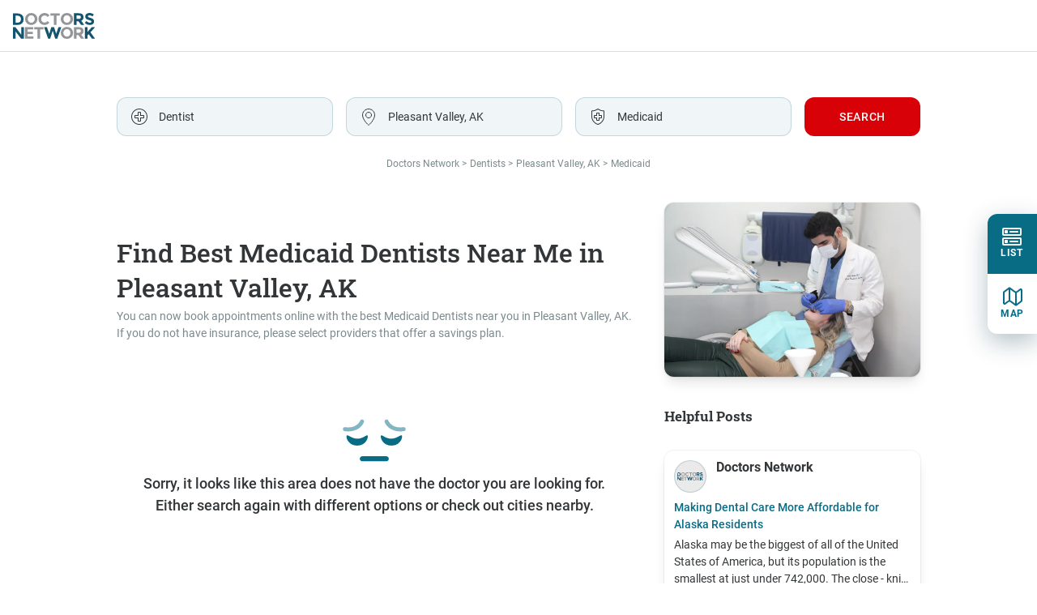

--- FILE ---
content_type: image/svg+xml
request_url: https://www.doctorsnetwork.com/images/close.svg
body_size: 643
content:
<svg width="14" height="14" viewBox="0 0 14 14" fill="none" xmlns="http://www.w3.org/2000/svg">
<path fill-rule="evenodd" clip-rule="evenodd" d="M1.70711 13.7029C1.31658 14.0934 0.683417 14.0934 0.292893 13.7029C-0.0976315 13.3124 -0.0976306 12.6792 0.292894 12.2887L5.58148 7.00012L0.292894 1.71153C-0.0976306 1.321 -0.0976315 0.687836 0.292893 0.297312C0.683417 -0.0932124 1.31658 -0.0932125 1.70711 0.297312L6.9957 5.5859L12.2843 0.297288C12.6748 -0.0932359 13.308 -0.0932372 13.6985 0.297287C14.0891 0.687811 14.0891 1.32098 13.6985 1.7115L8.40991 7.00012L13.6985 12.2887C14.0891 12.6793 14.0891 13.3124 13.6985 13.7029C13.308 14.0935 12.6748 14.0935 12.2843 13.7029L6.9957 8.41433L1.70711 13.7029Z" fill="#096C85"/>
</svg>


--- FILE ---
content_type: text/plain
request_url: https://www.google-analytics.com/j/collect?v=1&_v=j102&a=1443830800&t=pageview&_s=1&dl=https%3A%2F%2Fwww.doctorsnetwork.com%2Fmedicaid%2Fdentists-pleasant-valley-ak&ul=en-us%40posix&dt=Best%20Medicaid%20Dentists%20Near%20Me%20in%20Pleasant%20Valley%2C%20AK%20-%20Doctors%20Network&sr=1280x720&vp=1280x720&_u=IADAAEABAAAAACAAI~&jid=1809217219&gjid=1827456674&cid=1355067954.1769028262&tid=UA-71837073-1&_gid=1380394662.1769028262&_r=1&_slc=1&z=773840580
body_size: -452
content:
2,cG-N1DVHTN4EP

--- FILE ---
content_type: image/svg+xml
request_url: https://www.doctorsnetwork.com/images/cross-inactive.svg
body_size: 632
content:
<svg width="20" height="20" viewBox="0 0 20 20" fill="none" xmlns="http://www.w3.org/2000/svg">
<path fill-rule="evenodd" clip-rule="evenodd" d="M19 10C19 14.9706 14.9706 19 10 19C5.02944 19 1 14.9706 1 10C1 5.02944 5.02944 1 10 1C14.9706 1 19 5.02944 19 10ZM20 10C20 15.5228 15.5228 20 10 20C4.47715 20 0 15.5228 0 10C0 4.47715 4.47715 0 10 0C15.5228 0 20 4.47715 20 10ZM8 9H9V8V5H11V8V9H12H15V11H12H11V12V15H9V12V11H8H5V9H8ZM8 5V7V8H7L5 8C4.44772 8 4 8.44771 4 9V11C4 11.5523 4.44771 12 5 12H7H8V13V15C8 15.5523 8.44772 16 9 16H11C11.5523 16 12 15.5523 12 15V13V12H13H15C15.5523 12 16 11.5523 16 11V9C16 8.44772 15.5523 8 15 8H13H12V7V5C12 4.44772 11.5523 4 11 4H9C8.44772 4 8 4.44771 8 5Z" fill="#333638"/>
</svg>
